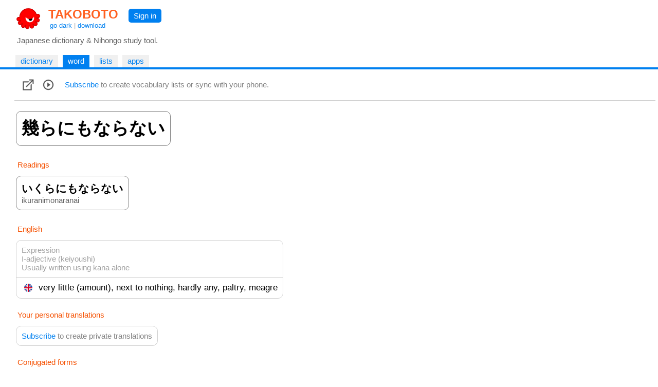

--- FILE ---
content_type: text/html
request_url: https://takoboto.jp/?w=2847427
body_size: 7399
content:
<html><head><meta charset="utf-8"><meta name="MSSmartTagsPreventParsing" content="TRUE"><meta http-equiv="expires" content="-1"><meta http-equiv="pragma" content="no-cache"><meta name="robots" content="all"><meta name="viewport" content="width=device-width, initial-scale=1.0"><link rel="icon" href="https://takoboto.jp/favicon.ico"><title>Takoboto | Word 幾らにもならない, いくらにもならない, very little (amount), next to nothing, hardly any, paltry</title><style>html,body,form,fieldset,p,div,h1,h2{-webkit-text-size-adjust:none}body{width:100%;margin:0;padding:0;font:15px Arial,Helvetica,sans-serif;color:#000000;background:#FFFFFF}td,th,tr,table{font:15px Arial,Helvetica,sans-serif;color:#000000}a{color:#0080F0;text-decoration:none}a:hover{text-decoration:underline}a:visited{}h1{color:#FF4020;font-family:Arial,Helvetica,sans-serif;font-size:1.6em;font-weight:bold;margin:0;padding:2px 5px 0 10px}h1 a{color:#FF6020}h2{color:#000000;font-family:Arial,Helvetica,sans-serif;font-size:1.1em;font-weight:normal;margin:0 0 10px 0;padding:0}.PagePad{padding-left:20px}@media screen and (max-width:720px){.PagePad{padding-left:0}}@media screen and (min-width:1540px){.PagePad{padding-left:4%}}</style><script>function createXmlHttp()
{var xmlHttp;try{xmlHttp=new XMLHttpRequest();}
catch(e){try{xmlHttp=new ActiveXObject("Msxml2.XMLHTTP");}
catch(e){try{xmlHttp=new ActiveXObject("Microsoft.XMLHTTP");}
catch(e){return null;}}}
return xmlHttp;}</script><style>.Tabs{display:block;border-bottom:2px solid #0080F0;padding:0 40px 0 10px}</style><style>.Tab,.TabSelected{display:inline-block;vertical-align:middle;white-space:nowrap;margin:5px 5px 0 0;font-weight:normal}.Tab{background:#F0F0F0}.TabSelected{background:#0080F0;color:#FFFFFF}.TabSelected .TabLabel{color:#FFFFFF}.TabLabel{display:inline-block;vertical-align:middle;padding:3px 10px 4px 10px}</style><script>function selectTab(tabsId,tabIndex)
{var tabs=document.getElementById(tabsId);var tab=document.getElementById(tabsId+"Tab"+tabIndex);if(tabs&&tab)
{var child=tabs.firstChild;while(child)
{if(child.className=="TabSelected")
{child.className="Tab";}
child=child.nextSibling;}
tab.className="TabSelected";}}</script><style>.IconButton{display:table-cell;vertical-align:middle;padding:3px 10px 3px 5px}.IconButtonDropContent{display:none;position:absolute;z-index:2;background:#FAFAFA;border:1px solid #D0D0D0;padding:0;max-height:540px;overflow-y:scroll;overflow-x:hidden}.IconButtonDropClose{display:none;padding:10px;position:sticky;top:0;background:#FAFAFA}.ListCheckBoxDiv{margin:6px;color:#606060}.ListCheckBoxDiv input[type="checkbox"]:checked{box-shadow:0 0 0 3px #CADDFF}.ListCheckBoxDiv input:checked + label{color:#000000}.SoundBoxDiv{margin:6px}@media screen and (max-width:560px){.IconButtonDropContent{position:fixed;width:92%;height:96%;top:1%;left:3%;max-height:100%}.IconButtonDropClose{display:block}}.PlayDiv{display:none;position:absolute;top:-16px;right:-18px;z-index:1;padding:6px;background:#CADDFF;border-radius:5px;-moz-border-radius:5px}.WordJapDiv{display:inline-block;position:relative;vertical-align:top;margin:5px 7px 5px 3px;background:#FFFFFF;border-radius:10px;-moz-border-radius:10px}.ExtLink{display:inline-block;padding:5px}</style><script>function showAllForms()
{var link=document.getElementById("ConjugatedShowMore");if(link)link.style.display="none";for(var i=1;i<=10000;i++)
{var form=document.getElementById("ConjugatedForm"+i);if(!form)break;form.style.display="inline-block";}}
function createWordXmlHttp()
{var xmlHttp;try{xmlHttp=new XMLHttpRequest();}
catch(e){try{xmlHttp=new ActiveXObject("Msxml2.XMLHTTP");}
catch(e){try{xmlHttp=new ActiveXObject("Microsoft.XMLHTTP");}
catch(e){return null;}}}
return xmlHttp;}
function searchPhrases(wordNum)
{var statusDiv=document.getElementById('MorePhrasesDiv');if(!statusDiv)return;statusDiv.innerHTML="<br>&nbsp; Loading... <br>";var xmlHttp=createWordXmlHttp();if(xmlHttp!=null){xmlHttp.onreadystatechange=function(){var contentDiv=document.getElementById('MorePhrasesDiv');try{if(xmlHttp.readyState==3&&xmlHttp.responseText.length>0)
{contentDiv.innerHTML=xmlHttp.responseText;}}
catch(e){}
if(xmlHttp.readyState==4){var responseText=xmlHttp.responseText;if(!responseText)
{responseText="";}
contentDiv.innerHTML=responseText;}}
xmlHttp.open("GET","/?ajax=1&w="+wordNum+"&type=phrases",true);xmlHttp.send();}}
function updateFavorite(wordNum)
{updateList(wordNum,"favorites",true);}
function updateList(wordNum,listId,switched=false)
{var loadingLabel=document.getElementById('WordLoadingLabel');if(!loadingLabel)return;loadingLabel.style.visibility='visible';var updateFavIcon=listId=="favorites";var xmlHttp=createWordXmlHttp();if(xmlHttp!=null){xmlHttp.onreadystatechange=function(){if(xmlHttp.readyState==4){var responseText=xmlHttp.responseText;if(!responseText)
{responseText="";}
loadingLabel=document.getElementById('WordLoadingLabel');if(!loadingLabel)return;loadingLabel.style.visibility='hidden';var selected=responseText=="1";if(responseText=="0"||selected)
{var listCheckBox=document.getElementById('List_'+listId);if(listCheckBox)
{listCheckBox.checked=selected;}
if(updateFavIcon)
{var imgFav=document.getElementById('ImgFav');if(!imgFav)return;imgFav.src=selected?"/img/favorite_selected.png":"/img/favorite.png";}}}}
var addNotRemove=true;var checkBox=document.getElementById('List_'+listId);if(checkBox)
{addNotRemove=checkBox.checked;if(switched)addNotRemove=!addNotRemove;}
var action=addNotRemove?"add":"del";xmlHttp.open("GET","/cloud/api/?a="+action+"&l="+listId+"&w="+wordNum,true);xmlHttp.send();}}
var popupStatePushed=false;function switchIconButtonDisplay(name)
{var element=document.getElementById(name+'Div');if(element)
{var show=element.style.display!='block';element.style.display=show?'block':'none';if(show&&!popupStatePushed)
{if(window.innerWidth<=560)
{popupStatePushed=true;history.pushState(null,document.title,location.href);}}}
closeAllPopups(name);}
function closeAllPopups(name='')
{if(name!='Lists')
{element=document.getElementById('ListsDiv');if(element)element.style.display='none';}
if(name!='Links')
{element=document.getElementById('LinksDiv');if(element)element.style.display='none';}
if(name!='Sounds')
{element=document.getElementById('SoundsDiv');if(element)element.style.display='none';}
if(name==''&&popupStatePushed)
{popupStatePushed=false;history.back();}}
window.onclick=function(event){var element=event.target;while(element)
{if(element.id=='ListsButton'||element.id=='LinksButton'||element.id=='SoundsButton')return;element=element.parentElement;}
closeAllPopups();}
window.addEventListener('popstate',function(event)
{if(popupStatePushed)
{popupStatePushed=false;closeAllPopups();}});function canSpeakJap()
{if('speechSynthesis'in window)
{var voices=window.speechSynthesis.getVoices();if(voices.length==0)return true;for(var i=0;i<voices.length;i++)
{var voice=voices[i];var lang=voice.lang.replace('_','-').toLowerCase().split('-',2)[0];if(lang=="ja"||lang=="jp")
{return true;}}}
return false;}
function speakJap(text)
{var utterance=new SpeechSynthesisUtterance(text);utterance.lang="ja-JP";var voices=window.speechSynthesis.getVoices();for(var i=0;i<voices.length;i++)
{var voice=voices[i];var lang=voice.lang.replace('_','-').toLowerCase().split('-',2)[0];if(lang=="ja"||lang=="jp")
{utterance.lang=voice.lang;utterance.voice=voice;break;}}
window.speechSynthesis.speak(utterance);}
function onWordJapOver(index)
{if(!canSpeakJap())return;var playDiv=document.getElementById("PlayDiv"+index);if(playDiv)
{playDiv.style.display='block';}}
function onWordJapOut(index)
{var playDiv=document.getElementById("PlayDiv"+index);if(playDiv)
{playDiv.style.display='none';}}</script></head><body onload="if(document.getElementById('SearchBoxInput')){SearchInput_Loaded('SearchBox');}"><div id="PageMargin1" style="padding-bottom:0"><div style="background:#FFFFFF;border-bottom:2px solid #0080F0"><div class="PagePad"><div style="padding:12px 0 0 1px"><div><div style="display:inline-block"><a href="https://takoboto.jp/"><img src="/takoboto_48x48.png" border="0" width="48" height="48" align="top" style="vertical-align:top;margin:0 5px 5px 10px"></a><div style="display:inline-block"><h1><a href="https://takoboto.jp/">TAKOBOTO</a></h1><div style="display:inline-block;padding:0 0 0 13px;color:#A0A0A0;font-size:13px"><a href="#" onclick="window.location='/theme/dark/?u='+encodeURIComponent(window.location.pathname+window.location.search);return false">go dark</a> | <a href="/apps/">download</a></div></div></div><div style="display:inline-block;padding:5px 10px 0 15px;vertical-align:top"><div style="display:inline-block;padding:5px 10px 5px 10px;background-color:#0080F0;border-radius:5px;-moz-border-radius:5px"><a href="/login/" style="color:#FFFFFF;text-decoration:none">Sign in</a></div></div></div><div style="padding:5px 0 15px 12px;color:#606060">Japanese dictionary &amp; Nihongo study tool.</div></div></div><div class="Tabs" id="TopTabs"><div class="PagePad"><span id="TopTabsTab1" class="Tab"> <a href="/" class="TabLabel"> dictionary </a> </span> <span id="TopTabsTab2" class="TabSelected"> <a href="/?w=2847427" class="TabLabel"> word </a> </span> <span id="TopTabsTab3" class="Tab"> <a href="/lists/" class="TabLabel"> lists </a> </span> <span id="TopTabsTab4" class="Tab"> <a href="/apps/" class="TabLabel"> apps </a> </span></div></div></div><div class="PagePad"><div style="padding:0 5px 0 8px"><div style="padding:15px 10px 15px 10px;border-bottom:1px solid #D0D0D0;background-color:#FFFFFF;position:sticky;top:0;z-index:2"><div style="display:table"><div class="IconButton" id="LinksButton"><a href="#" onclick="switchIconButtonDisplay('Links');return false"><img src="/img/links.png" width="24" height="24" boder="0" align="middle"></a><div class="IconButtonDropContent" id="LinksDiv" style="overflow-y:hidden"><div class="IconButtonDropClose"><a href="#" onclick="closeAllPopups();return false">&lt; Close</a></div><div style="padding:5px"><a class="ExtLink" href="https://jisho.org/search/%e5%b9%be%e3%82%89%e3%81%ab%e3%82%82%e3%81%aa%e3%82%89%e3%81%aa%e3%81%84">jisho.org</a><br> <a class="ExtLink" href="https://forvo.com/search/%e5%b9%be%e3%82%89%e3%81%ab%e3%82%82%e3%81%aa%e3%82%89%e3%81%aa%e3%81%84">forvo.com</a><br> <a class="ExtLink" href="https://eow.alc.co.jp/search?q=%e5%b9%be%e3%82%89%e3%81%ab%e3%82%82%e3%81%aa%e3%82%89%e3%81%aa%e3%81%84">eow.alc.co.jp</a><br> <a class="ExtLink" href="https://kotobank.jp/word/%e5%b9%be%e3%82%89%e3%81%ab%e3%82%82%e3%81%aa%e3%82%89%e3%81%aa%e3%81%84">kotobank.jp</a><br> <a class="ExtLink" href="https://www.weblio.jp/content/%e5%b9%be%e3%82%89%e3%81%ab%e3%82%82%e3%81%aa%e3%82%89%e3%81%aa%e3%81%84">weblio.jp</a><br> <a class="ExtLink" href="http://dictionary.goo.ne.jp/srch/all/%e5%b9%be%e3%82%89%e3%81%ab%e3%82%82%e3%81%aa%e3%82%89%e3%81%aa%e3%81%84/m0u/">dictionary.goo.ne.jp</a><br> <a class="ExtLink" href="https://ja.wikipedia.org/w/index.php?search=%e5%b9%be%e3%82%89%e3%81%ab%e3%82%82%e3%81%aa%e3%82%89%e3%81%aa%e3%81%84">ja.wikipedia.org</a><br> <a class="ExtLink" href="https://www.google.com/search?q=%e5%b9%be%e3%82%89%e3%81%ab%e3%82%82%e3%81%aa%e3%82%89%e3%81%aa%e3%81%84">google.com</a><br> <br><a class="ExtLink" href="http://www.edrdg.org/jmdictdb/cgi-bin/edform.py?svc=jmdict&amp;q=2847427">Edit JMdictDB entry</a><br></div></div></div><div class="IconButton"><a href="#" onclick="speakJap('幾らにもならない');return false"><img src="/img/play.png" width="24" height="24" boder="0" align="middle"></a></div><div class="IconButton" style="color:#808080;padding:0 0 0 10px"><a href="/subscribe/">Subscribe</a> to create vocabulary lists or sync with your phone.</div></div></div><div style="padding:15px 0 120px 0"><div class="WordJapDiv" lang="ja" id="WordJapDiv0" style="border:1px solid #808080" onmouseover="onWordJapOver(0)" onmouseout="onWordJapOut(0)"><div style="display:inline-block;padding:10px"><span style="font-size:34px;font-weight:bold"> 幾らにもならない </span></div><div class="PlayDiv" id="PlayDiv0"><a href="#" onclick="speakJap('幾らにもならない');return false"><img src="/img/play.png" width="24" height="24" boder="0" align="middle"></a></div></div><div style="padding:3px;margin:20px 0 5px 3px;color:#F55000">Readings</div><div lang="ja"><div class="WordJapDiv" lang="ja" id="WordJapDiv1" style="border:1px solid #808080" onmouseover="onWordJapOver(1)" onmouseout="onWordJapOut(1)"><div style="display:inline-block;padding:10px"><span style="font-size:21px;font-weight:bold"> いくらにもならない <br> <span style="font-size:15px;font-weight:normal;color:#606060">ikuranimonaranai</span> </span></div><div class="PlayDiv" id="PlayDiv1"><a href="#" onclick="speakJap('いくらにもならない');return false"><img src="/img/play.png" width="24" height="24" boder="0" align="middle"></a></div></div></div><div style="padding:3px;margin:20px 0 0 3px;color:#F55000">English</div><div style="padding:0 3px 0 3px"><span style="display:inline-block;margin-top:10px;border:1px solid #D0D0D0;background:#FFFFFF;border-radius:10px;-moz-border-radius:10px"> <span style="display:block;padding:10px;border-bottom:1px solid #D0D0D0"> <span style="color:#A0A0A0">Expression</span> <br> <span style="color:#A0A0A0">I-adjective (keiyoushi)</span> <br> <span style="color:#A0A0A0">Usually written using kana alone</span> <br> </span> <span style="display:block;padding:10px"> <img src="/flags/en.png" width="16" height="16" style="margin:0 8px 0 5px;vertical-align:middle"> <span style="font-size:17px;vertical-align:middle">very little (amount), next to nothing, hardly any, paltry, meagre</span> </span> </span> <br></div><div style="padding:3px;margin:20px 0 0 3px;color:#F55000">Your personal translations</div><div style="padding:0 3px 0 3px"><div style="display:inline-block;margin-top:10px;margin-right:15px;border:1px solid #D0D0D0;border-radius:10px;-moz-border-radius:10px;padding:10px;color:#808080"><a href="/subscribe/">Subscribe</a> to create private translations</div></div><div style="padding:3px;margin:20px 0 0 3px;color:#F55000">Conjugated forms</div><div style="padding:0 3px 0 3px" lang="ja"><span style="display:inline-block;vertical-align:top;margin:5px 7px 5px 3px;border:1px solid #D0D0D0;background:#FFFFFF;border-radius:10px;-moz-border-radius:10px"> <span style="display:block;padding:5px 10px 5px 10px;color:#000000"> Present, Future </span> <span style="display:block;padding:10px;border-top:1px solid #D0D0D0"> <span style="font-size:19px"> いくらにもならない<span style="color:#A0A0A0"></span> </span> <br><span style="color:#A0A0A0">is [x]</span> </span> <span style="display:block;padding:10px;border-top:1px solid #D0D0D0"> <span style="font-size:19px"> いくらにもならなくない<span style="color:#A0A0A0"></span> </span> <br><span style="color:#A0A0A0">is not [x]</span> </span> </span> <span style="display:inline-block;vertical-align:top;margin:5px 7px 5px 3px;border:1px solid #D0D0D0;background:#FFFFFF;border-radius:10px;-moz-border-radius:10px"> <span style="display:block;padding:5px 10px 5px 10px;color:#000000"> Past </span> <span style="display:block;padding:10px;border-top:1px solid #D0D0D0"> <span style="font-size:19px"> いくらにもならなかった<span style="color:#A0A0A0"></span> </span> <br><span style="color:#A0A0A0">was [x]</span> </span> <span style="display:block;padding:10px;border-top:1px solid #D0D0D0"> <span style="font-size:19px"> いくらにもならなくなかった<span style="color:#A0A0A0"></span> </span> <br><span style="color:#A0A0A0">was not [x]</span> </span> </span> <span style="display:inline-block;vertical-align:top;margin:5px 7px 5px 3px;border:1px solid #D0D0D0;background:#FFFFFF;border-radius:10px;-moz-border-radius:10px"> <span style="display:block;padding:5px 10px 5px 10px;color:#000000"> Te-form, Continuative </span> <span style="display:block;padding:10px;border-top:1px solid #D0D0D0"> <span style="font-size:19px"> いくらにもならなくて<span style="color:#A0A0A0"></span> </span> <br><span style="color:#A0A0A0">is [x] and...</span> </span> <span style="display:block;padding:10px;border-top:1px solid #D0D0D0"> <span style="font-size:19px"> いくらにもならなくなくて<span style="color:#A0A0A0"></span> </span> <br><span style="color:#A0A0A0">is not [x] and...</span> </span> </span> <span style="display:none;vertical-align:top" id="ConjugatedForm1"> <span style="display:inline-block;vertical-align:top;margin:5px 7px 5px 3px;border:1px solid #D0D0D0;background:#FFFFFF;border-radius:10px;-moz-border-radius:10px"> <span style="display:block;padding:5px 10px 5px 10px;color:#000000"> Provisional </span> <span style="display:block;padding:10px;border-top:1px solid #D0D0D0"> <span style="font-size:19px"> いくらにもならなければ<span style="color:#A0A0A0"></span> </span> <br><span style="color:#A0A0A0">if it is [x]</span> </span> <span style="display:block;padding:10px;border-top:1px solid #D0D0D0"> <span style="font-size:19px"> いくらにもならなくなければ<span style="color:#A0A0A0"></span> </span> <br><span style="color:#A0A0A0">if it is not [x]</span> </span> </span> </span><span style="display:none;vertical-align:top" id="ConjugatedForm2"> <span style="display:inline-block;vertical-align:top;margin:5px 7px 5px 3px;border:1px solid #D0D0D0;background:#FFFFFF;border-radius:10px;-moz-border-radius:10px"> <span style="display:block;padding:5px 10px 5px 10px;color:#000000"> Conditional </span> <span style="display:block;padding:10px;border-top:1px solid #D0D0D0"> <span style="font-size:19px"> いくらにもならなかったら<span style="color:#A0A0A0"></span> </span> <br><span style="color:#A0A0A0">when/if it is [x]</span> </span> <span style="display:block;padding:10px;border-top:1px solid #D0D0D0"> <span style="font-size:19px"> いくらにもならなくなかったら<span style="color:#A0A0A0"></span> </span> <br><span style="color:#A0A0A0">when/if it is not [x]</span> </span> </span> </span><span style="display:none;vertical-align:top" id="ConjugatedForm3"> <span style="display:inline-block;vertical-align:top;margin:5px 7px 5px 3px;border:1px solid #D0D0D0;background:#FFFFFF;border-radius:10px;-moz-border-radius:10px"> <span style="display:block;padding:5px 10px 5px 10px;color:#000000"> Adverbial </span> <span style="display:block;padding:10px;border-top:1px solid #D0D0D0"> <span style="font-size:19px"> いくらにもならなく<span style="color:#A0A0A0"></span> </span> <br><span style="color:#A0A0A0">[x]-ly</span> </span> </span> </span><span style="display:none;vertical-align:top" id="ConjugatedForm4"> <span style="display:inline-block;vertical-align:top;margin:5px 7px 5px 3px;border:1px solid #D0D0D0;background:#FFFFFF;border-radius:10px;-moz-border-radius:10px"> <span style="display:block;padding:5px 10px 5px 10px;color:#000000"> Noun form </span> <span style="display:block;padding:10px;border-top:1px solid #D0D0D0"> <span style="font-size:19px"> いくらにもならなさ<span style="color:#A0A0A0"></span> </span> <br><span style="color:#A0A0A0">[x]-ness</span> </span> </span> </span><div id="ConjugatedShowMore" style="padding:3px"><a href="#" onclick="showAllForms();return false">Show more forms &gt;</a></div></div><div style="padding:3px;margin:20px 0 0 3px;color:#F55000">Kanjis</div><div style="padding:0 3px 0 3px"><span style="display:inline-block;padding:10px;margin-top:10px;border:1px solid #D0D0D0;background:#FFFFFF;border-radius:10px;-moz-border-radius:10px"> <span style="display:block;float:left;margin-right:10px;border-right:1px solid #D0D0D0" lang="ja"> <span style="display:inline-block;padding-right:10px;font-size:34px"> <a href="/?q=幾"> 幾 </a> </span> </span> <span style="color:#B0B0B0">ON: </span>キ <span style="color:#B0B0B0;margin-left:10px">KUN: </span>いく-, いく.つ, いく.ら <br> how many, how much, how far, how long, some, several <br><br>Stroke: 12 JLPT: N1 SKIP: 4-12-4 FC: 2225.5 <br> <br> <span style="display:inline-block;padding:5px;border:1px solid #D0D0D0"> <svg xmlns="http://www.w3.org/2000/svg" width="48" height="48" viewBox="0 0 109 109"><g style="fill:none;stroke:#404040;stroke-width:2;stroke-linecap:round;stroke-linejoin:round">
</g><g style="fill:none;stroke:#FF8000;stroke-width:3;stroke-linecap:round;stroke-linejoin:round"><path d="M33.07,15.5c0.28,1.11,0.04,2.3-0.64,3.39c-2.98,4.8-5.17,8.11-8.28,12.16c-0.48,0.62-0.31,2.06,0.25,2.27c1.63,0.61,4.23,1.56,8.79,3.99" /></g><g style="fill:#FF0000"><circle cx="33.07" cy="15.5" r="6" /></g></svg> </span> <span style="display:inline-block;padding:5px;border:1px solid #D0D0D0"> <svg xmlns="http://www.w3.org/2000/svg" width="48" height="48" viewBox="0 0 109 109"><g style="fill:none;stroke:#404040;stroke-width:2;stroke-linecap:round;stroke-linejoin:round"><path d="M33.07,15.5c0.28,1.11,0.04,2.3-0.64,3.39c-2.98,4.8-5.17,8.11-8.28,12.16c-0.48,0.62-0.31,2.06,0.25,2.27c1.63,0.61,4.23,1.56,8.79,3.99" /></g><g style="fill:none;stroke:#FF8000;stroke-width:3;stroke-linecap:round;stroke-linejoin:round"><path d="M41.94,25.56c0.26,0.5,0.34,2.15,0,2.68c-5.05,7.86-10.78,13.53-17.71,20.7c-1.59,1.64,0.39,2.58,1.43,2.25c4.34-1.4,10.46-3.56,17.08-5.37" /></g><g style="fill:#FF0000"><circle cx="41.94" cy="25.56" r="6" /></g></svg> </span> <span style="display:inline-block;padding:5px;border:1px solid #D0D0D0"> <svg xmlns="http://www.w3.org/2000/svg" width="48" height="48" viewBox="0 0 109 109"><g style="fill:none;stroke:#404040;stroke-width:2;stroke-linecap:round;stroke-linejoin:round"><path d="M33.07,15.5c0.28,1.11,0.04,2.3-0.64,3.39c-2.98,4.8-5.17,8.11-8.28,12.16c-0.48,0.62-0.31,2.06,0.25,2.27c1.63,0.61,4.23,1.56,8.79,3.99" /><path d="M41.94,25.56c0.26,0.5,0.34,2.15,0,2.68c-5.05,7.86-10.78,13.53-17.71,20.7c-1.59,1.64,0.39,2.58,1.43,2.25c4.34-1.4,10.46-3.56,17.08-5.37" /></g><g style="fill:none;stroke:#FF8000;stroke-width:3;stroke-linecap:round;stroke-linejoin:round"><path d="M41,40.12c2.07,1.88,5.34,7.71,5.86,10.62" /></g><g style="fill:#FF0000"><circle cx="41" cy="40.12" r="6" /></g></svg> </span> <span style="display:inline-block;padding:5px;border:1px solid #D0D0D0"> <svg xmlns="http://www.w3.org/2000/svg" width="48" height="48" viewBox="0 0 109 109"><g style="fill:none;stroke:#404040;stroke-width:2;stroke-linecap:round;stroke-linejoin:round"><path d="M33.07,15.5c0.28,1.11,0.04,2.3-0.64,3.39c-2.98,4.8-5.17,8.11-8.28,12.16c-0.48,0.62-0.31,2.06,0.25,2.27c1.63,0.61,4.23,1.56,8.79,3.99" /><path d="M41.94,25.56c0.26,0.5,0.34,2.15,0,2.68c-5.05,7.86-10.78,13.53-17.71,20.7c-1.59,1.64,0.39,2.58,1.43,2.25c4.34-1.4,10.46-3.56,17.08-5.37" /><path d="M41,40.12c2.07,1.88,5.34,7.71,5.86,10.62" /></g><g style="fill:none;stroke:#FF8000;stroke-width:3;stroke-linecap:round;stroke-linejoin:round"><path d="M70.82,14.25c0.28,1.11-0.01,2.27-0.64,3.39c-1.55,2.74-2.75,5.87-5.28,8.91c-0.9,1.08-1.15,2.2,0,2.77c1.56,0.77,3.81,1.66,7.04,4.24" /></g><g style="fill:#FF0000"><circle cx="70.82" cy="14.25" r="6" /></g></svg> </span> <span style="display:inline-block;padding:5px;border:1px solid #D0D0D0"> <svg xmlns="http://www.w3.org/2000/svg" width="48" height="48" viewBox="0 0 109 109"><g style="fill:none;stroke:#404040;stroke-width:2;stroke-linecap:round;stroke-linejoin:round"><path d="M33.07,15.5c0.28,1.11,0.04,2.3-0.64,3.39c-2.98,4.8-5.17,8.11-8.28,12.16c-0.48,0.62-0.31,2.06,0.25,2.27c1.63,0.61,4.23,1.56,8.79,3.99" /><path d="M41.94,25.56c0.26,0.5,0.34,2.15,0,2.68c-5.05,7.86-10.78,13.53-17.71,20.7c-1.59,1.64,0.39,2.58,1.43,2.25c4.34-1.4,10.46-3.56,17.08-5.37" /><path d="M41,40.12c2.07,1.88,5.34,7.71,5.86,10.62" /><path d="M70.82,14.25c0.28,1.11-0.01,2.27-0.64,3.39c-1.55,2.74-2.75,5.87-5.28,8.91c-0.9,1.08-1.15,2.2,0,2.77c1.56,0.77,3.81,1.66,7.04,4.24" /></g><g style="fill:none;stroke:#FF8000;stroke-width:3;stroke-linecap:round;stroke-linejoin:round"><path d="M80.95,21.56c0.18,0.82-0.13,1.91-0.5,2.43c-4.57,6.39-8.82,11.89-15.96,19.2c-1.6,1.64,0.39,2.59,1.43,2.25c4.34-1.4,10.21-3.56,16.33-5.37" /></g><g style="fill:#FF0000"><circle cx="80.95" cy="21.56" r="6" /></g></svg> </span> <span style="display:inline-block;padding:5px;border:1px solid #D0D0D0"> <svg xmlns="http://www.w3.org/2000/svg" width="48" height="48" viewBox="0 0 109 109"><g style="fill:none;stroke:#404040;stroke-width:2;stroke-linecap:round;stroke-linejoin:round"><path d="M33.07,15.5c0.28,1.11,0.04,2.3-0.64,3.39c-2.98,4.8-5.17,8.11-8.28,12.16c-0.48,0.62-0.31,2.06,0.25,2.27c1.63,0.61,4.23,1.56,8.79,3.99" /><path d="M41.94,25.56c0.26,0.5,0.34,2.15,0,2.68c-5.05,7.86-10.78,13.53-17.71,20.7c-1.59,1.64,0.39,2.58,1.43,2.25c4.34-1.4,10.46-3.56,17.08-5.37" /><path d="M41,40.12c2.07,1.88,5.34,7.71,5.86,10.62" /><path d="M70.82,14.25c0.28,1.11-0.01,2.27-0.64,3.39c-1.55,2.74-2.75,5.87-5.28,8.91c-0.9,1.08-1.15,2.2,0,2.77c1.56,0.77,3.81,1.66,7.04,4.24" /><path d="M80.95,21.56c0.18,0.82-0.13,1.91-0.5,2.43c-4.57,6.39-8.82,11.89-15.96,19.2c-1.6,1.64,0.39,2.59,1.43,2.25c4.34-1.4,10.21-3.56,16.33-5.37" /></g><g style="fill:none;stroke:#FF8000;stroke-width:3;stroke-linecap:round;stroke-linejoin:round"><path d="M80,35.25c2.4,1.85,6.76,7.12,7.36,10" /></g><g style="fill:#FF0000"><circle cx="80" cy="35.25" r="6" /></g></svg> </span> <span style="display:inline-block;padding:5px;border:1px solid #D0D0D0"> <svg xmlns="http://www.w3.org/2000/svg" width="48" height="48" viewBox="0 0 109 109"><g style="fill:none;stroke:#404040;stroke-width:2;stroke-linecap:round;stroke-linejoin:round"><path d="M33.07,15.5c0.28,1.11,0.04,2.3-0.64,3.39c-2.98,4.8-5.17,8.11-8.28,12.16c-0.48,0.62-0.31,2.06,0.25,2.27c1.63,0.61,4.23,1.56,8.79,3.99" /><path d="M41.94,25.56c0.26,0.5,0.34,2.15,0,2.68c-5.05,7.86-10.78,13.53-17.71,20.7c-1.59,1.64,0.39,2.58,1.43,2.25c4.34-1.4,10.46-3.56,17.08-5.37" /><path d="M41,40.12c2.07,1.88,5.34,7.71,5.86,10.62" /><path d="M70.82,14.25c0.28,1.11-0.01,2.27-0.64,3.39c-1.55,2.74-2.75,5.87-5.28,8.91c-0.9,1.08-1.15,2.2,0,2.77c1.56,0.77,3.81,1.66,7.04,4.24" /><path d="M80.95,21.56c0.18,0.82-0.13,1.91-0.5,2.43c-4.57,6.39-8.82,11.89-15.96,19.2c-1.6,1.64,0.39,2.59,1.43,2.25c4.34-1.4,10.21-3.56,16.33-5.37" /><path d="M80,35.25c2.4,1.85,6.76,7.12,7.36,10" /></g><g style="fill:none;stroke:#FF8000;stroke-width:3;stroke-linecap:round;stroke-linejoin:round"><path d="M16.5,62.48c3.5,0.89,7.7,0.74,11.23,0.28c12.42-1.62,40.06-5.33,55.39-6.25c3.33-0.2,6.59-0.14,9.88,0.57" /></g><g style="fill:#FF0000"><circle cx="16.5" cy="62.48" r="6" /></g></svg> </span> <span style="display:inline-block;padding:5px;border:1px solid #D0D0D0"> <svg xmlns="http://www.w3.org/2000/svg" width="48" height="48" viewBox="0 0 109 109"><g style="fill:none;stroke:#404040;stroke-width:2;stroke-linecap:round;stroke-linejoin:round"><path d="M33.07,15.5c0.28,1.11,0.04,2.3-0.64,3.39c-2.98,4.8-5.17,8.11-8.28,12.16c-0.48,0.62-0.31,2.06,0.25,2.27c1.63,0.61,4.23,1.56,8.79,3.99" /><path d="M41.94,25.56c0.26,0.5,0.34,2.15,0,2.68c-5.05,7.86-10.78,13.53-17.71,20.7c-1.59,1.64,0.39,2.58,1.43,2.25c4.34-1.4,10.46-3.56,17.08-5.37" /><path d="M41,40.12c2.07,1.88,5.34,7.71,5.86,10.62" /><path d="M70.82,14.25c0.28,1.11-0.01,2.27-0.64,3.39c-1.55,2.74-2.75,5.87-5.28,8.91c-0.9,1.08-1.15,2.2,0,2.77c1.56,0.77,3.81,1.66,7.04,4.24" /><path d="M80.95,21.56c0.18,0.82-0.13,1.91-0.5,2.43c-4.57,6.39-8.82,11.89-15.96,19.2c-1.6,1.64,0.39,2.59,1.43,2.25c4.34-1.4,10.21-3.56,16.33-5.37" /><path d="M80,35.25c2.4,1.85,6.76,7.12,7.36,10" /><path d="M16.5,62.48c3.5,0.89,7.7,0.74,11.23,0.28c12.42-1.62,40.06-5.33,55.39-6.25c3.33-0.2,6.59-0.14,9.88,0.57" /></g><g style="fill:none;stroke:#FF8000;stroke-width:3;stroke-linecap:round;stroke-linejoin:round"><path d="M33.5,65.43c0.06,0.87,0.1,1.75-0.16,2.6c-2.62,8.7-7.73,18.92-17.54,27.22" /></g><g style="fill:#FF0000"><circle cx="33.5" cy="65.43" r="6" /></g></svg> </span> <span style="display:inline-block;padding:5px;border:1px solid #D0D0D0"> <svg xmlns="http://www.w3.org/2000/svg" width="48" height="48" viewBox="0 0 109 109"><g style="fill:none;stroke:#404040;stroke-width:2;stroke-linecap:round;stroke-linejoin:round"><path d="M33.07,15.5c0.28,1.11,0.04,2.3-0.64,3.39c-2.98,4.8-5.17,8.11-8.28,12.16c-0.48,0.62-0.31,2.06,0.25,2.27c1.63,0.61,4.23,1.56,8.79,3.99" /><path d="M41.94,25.56c0.26,0.5,0.34,2.15,0,2.68c-5.05,7.86-10.78,13.53-17.71,20.7c-1.59,1.64,0.39,2.58,1.43,2.25c4.34-1.4,10.46-3.56,17.08-5.37" /><path d="M41,40.12c2.07,1.88,5.34,7.71,5.86,10.62" /><path d="M70.82,14.25c0.28,1.11-0.01,2.27-0.64,3.39c-1.55,2.74-2.75,5.87-5.28,8.91c-0.9,1.08-1.15,2.2,0,2.77c1.56,0.77,3.81,1.66,7.04,4.24" /><path d="M80.95,21.56c0.18,0.82-0.13,1.91-0.5,2.43c-4.57,6.39-8.82,11.89-15.96,19.2c-1.6,1.64,0.39,2.59,1.43,2.25c4.34-1.4,10.21-3.56,16.33-5.37" /><path d="M80,35.25c2.4,1.85,6.76,7.12,7.36,10" /><path d="M16.5,62.48c3.5,0.89,7.7,0.74,11.23,0.28c12.42-1.62,40.06-5.33,55.39-6.25c3.33-0.2,6.59-0.14,9.88,0.57" /><path d="M33.5,65.43c0.06,0.87,0.1,1.75-0.16,2.6c-2.62,8.7-7.73,18.92-17.54,27.22" /></g><g style="fill:none;stroke:#FF8000;stroke-width:3;stroke-linecap:round;stroke-linejoin:round"><path d="M34.12,75.62c2.85,1.09,8.03,5.28,10.62,9.66" /></g><g style="fill:#FF0000"><circle cx="34.12" cy="75.62" r="6" /></g></svg> </span> <span style="display:inline-block;padding:5px;border:1px solid #D0D0D0"> <svg xmlns="http://www.w3.org/2000/svg" width="48" height="48" viewBox="0 0 109 109"><g style="fill:none;stroke:#404040;stroke-width:2;stroke-linecap:round;stroke-linejoin:round"><path d="M33.07,15.5c0.28,1.11,0.04,2.3-0.64,3.39c-2.98,4.8-5.17,8.11-8.28,12.16c-0.48,0.62-0.31,2.06,0.25,2.27c1.63,0.61,4.23,1.56,8.79,3.99" /><path d="M41.94,25.56c0.26,0.5,0.34,2.15,0,2.68c-5.05,7.86-10.78,13.53-17.71,20.7c-1.59,1.64,0.39,2.58,1.43,2.25c4.34-1.4,10.46-3.56,17.08-5.37" /><path d="M41,40.12c2.07,1.88,5.34,7.71,5.86,10.62" /><path d="M70.82,14.25c0.28,1.11-0.01,2.27-0.64,3.39c-1.55,2.74-2.75,5.87-5.28,8.91c-0.9,1.08-1.15,2.2,0,2.77c1.56,0.77,3.81,1.66,7.04,4.24" /><path d="M80.95,21.56c0.18,0.82-0.13,1.91-0.5,2.43c-4.57,6.39-8.82,11.89-15.96,19.2c-1.6,1.64,0.39,2.59,1.43,2.25c4.34-1.4,10.21-3.56,16.33-5.37" /><path d="M80,35.25c2.4,1.85,6.76,7.12,7.36,10" /><path d="M16.5,62.48c3.5,0.89,7.7,0.74,11.23,0.28c12.42-1.62,40.06-5.33,55.39-6.25c3.33-0.2,6.59-0.14,9.88,0.57" /><path d="M33.5,65.43c0.06,0.87,0.1,1.75-0.16,2.6c-2.62,8.7-7.73,18.92-17.54,27.22" /><path d="M34.12,75.62c2.85,1.09,8.03,5.28,10.62,9.66" /></g><g style="fill:none;stroke:#FF8000;stroke-width:3;stroke-linecap:round;stroke-linejoin:round"><path d="M49.75,11.5c1.72,1.84,2.26,3.59,2.54,7.54C54.5,50,64.5,83,84.75,95.25c6.69,4.05,7.25,2.88,6.1-6.67" /></g><g style="fill:#FF0000"><circle cx="49.75" cy="11.5" r="6" /></g></svg> </span> <span style="display:inline-block;padding:5px;border:1px solid #D0D0D0"> <svg xmlns="http://www.w3.org/2000/svg" width="48" height="48" viewBox="0 0 109 109"><g style="fill:none;stroke:#404040;stroke-width:2;stroke-linecap:round;stroke-linejoin:round"><path d="M33.07,15.5c0.28,1.11,0.04,2.3-0.64,3.39c-2.98,4.8-5.17,8.11-8.28,12.16c-0.48,0.62-0.31,2.06,0.25,2.27c1.63,0.61,4.23,1.56,8.79,3.99" /><path d="M41.94,25.56c0.26,0.5,0.34,2.15,0,2.68c-5.05,7.86-10.78,13.53-17.71,20.7c-1.59,1.64,0.39,2.58,1.43,2.25c4.34-1.4,10.46-3.56,17.08-5.37" /><path d="M41,40.12c2.07,1.88,5.34,7.71,5.86,10.62" /><path d="M70.82,14.25c0.28,1.11-0.01,2.27-0.64,3.39c-1.55,2.74-2.75,5.87-5.28,8.91c-0.9,1.08-1.15,2.2,0,2.77c1.56,0.77,3.81,1.66,7.04,4.24" /><path d="M80.95,21.56c0.18,0.82-0.13,1.91-0.5,2.43c-4.57,6.39-8.82,11.89-15.96,19.2c-1.6,1.64,0.39,2.59,1.43,2.25c4.34-1.4,10.21-3.56,16.33-5.37" /><path d="M80,35.25c2.4,1.85,6.76,7.12,7.36,10" /><path d="M16.5,62.48c3.5,0.89,7.7,0.74,11.23,0.28c12.42-1.62,40.06-5.33,55.39-6.25c3.33-0.2,6.59-0.14,9.88,0.57" /><path d="M33.5,65.43c0.06,0.87,0.1,1.75-0.16,2.6c-2.62,8.7-7.73,18.92-17.54,27.22" /><path d="M34.12,75.62c2.85,1.09,8.03,5.28,10.62,9.66" /><path d="M49.75,11.5c1.72,1.84,2.26,3.59,2.54,7.54C54.5,50,64.5,83,84.75,95.25c6.69,4.05,7.25,2.88,6.1-6.67" /></g><g style="fill:none;stroke:#FF8000;stroke-width:3;stroke-linecap:round;stroke-linejoin:round"><path d="M78.71,62.93c0.1,0.76-0.03,1.7-0.46,2.79c-2.51,6.41-14.19,21.18-33.94,29.79" /></g><g style="fill:#FF0000"><circle cx="78.71" cy="62.93" r="6" /></g></svg> </span> <span style="display:inline-block;padding:5px;border:1px solid #D0D0D0"> <svg xmlns="http://www.w3.org/2000/svg" width="48" height="48" viewBox="0 0 109 109"><g style="fill:none;stroke:#404040;stroke-width:2;stroke-linecap:round;stroke-linejoin:round"><path d="M33.07,15.5c0.28,1.11,0.04,2.3-0.64,3.39c-2.98,4.8-5.17,8.11-8.28,12.16c-0.48,0.62-0.31,2.06,0.25,2.27c1.63,0.61,4.23,1.56,8.79,3.99" /><path d="M41.94,25.56c0.26,0.5,0.34,2.15,0,2.68c-5.05,7.86-10.78,13.53-17.71,20.7c-1.59,1.64,0.39,2.58,1.43,2.25c4.34-1.4,10.46-3.56,17.08-5.37" /><path d="M41,40.12c2.07,1.88,5.34,7.71,5.86,10.62" /><path d="M70.82,14.25c0.28,1.11-0.01,2.27-0.64,3.39c-1.55,2.74-2.75,5.87-5.28,8.91c-0.9,1.08-1.15,2.2,0,2.77c1.56,0.77,3.81,1.66,7.04,4.24" /><path d="M80.95,21.56c0.18,0.82-0.13,1.91-0.5,2.43c-4.57,6.39-8.82,11.89-15.96,19.2c-1.6,1.64,0.39,2.59,1.43,2.25c4.34-1.4,10.21-3.56,16.33-5.37" /><path d="M80,35.25c2.4,1.85,6.76,7.12,7.36,10" /><path d="M16.5,62.48c3.5,0.89,7.7,0.74,11.23,0.28c12.42-1.62,40.06-5.33,55.39-6.25c3.33-0.2,6.59-0.14,9.88,0.57" /><path d="M33.5,65.43c0.06,0.87,0.1,1.75-0.16,2.6c-2.62,8.7-7.73,18.92-17.54,27.22" /><path d="M34.12,75.62c2.85,1.09,8.03,5.28,10.62,9.66" /><path d="M49.75,11.5c1.72,1.84,2.26,3.59,2.54,7.54C54.5,50,64.5,83,84.75,95.25c6.69,4.05,7.25,2.88,6.1-6.67" /><path d="M78.71,62.93c0.1,0.76-0.03,1.7-0.46,2.79c-2.51,6.41-14.19,21.18-33.94,29.79" /></g><g style="fill:none;stroke:#FF8000;stroke-width:3;stroke-linecap:round;stroke-linejoin:round"><path d="M73,47.53c2.2,0.9,5.72,2.96,6.75,4.5" /></g><g style="fill:#FF0000"><circle cx="73" cy="47.53" r="6" /></g></svg> </span> </span> <br></div></div></div></div></div></body></html>